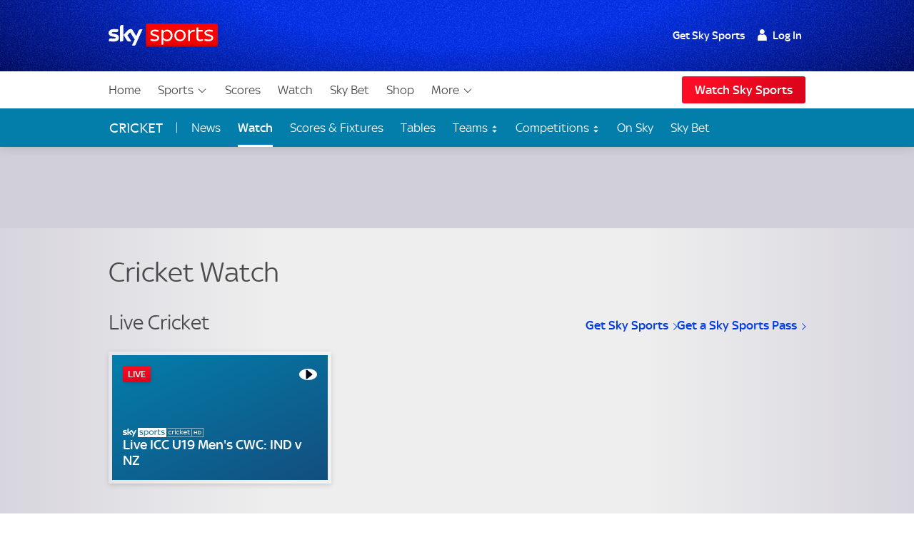

--- FILE ---
content_type: application/javascript
request_url: https://www.skysports.com/js/modules-es6/ui-sitewide-tiles-rail-35ec8f476bd936861e18.js
body_size: 335
content:
var t=t=>{if(!t)return;t.querySelectorAll(".ui-sitewide-tiles-rail__inner").forEach(t=>{const e=t.querySelector('.ui-sitewide-tiles-rail__button[data-direction="left"]'),i=t.querySelector('.ui-sitewide-tiles-rail__button[data-direction="right"]'),l=t.querySelector(".ui-sitewide-tiles-rail__content"),n=t.querySelector(".ui-sitewide-tiles-rail__content > article");if(!(e&&i&&l&&n))return null;const r=parseInt(window.getComputedStyle(l).gap,10)||0,o=n.offsetWidth+r;let s=2*o;function c(){const t=l.offsetWidth;return s=t>=600?2*o:1*o,s}function d(){if(!e||!i)return;e.disabled=l.scrollLeft<=0;const t=l.scrollWidth-l.clientWidth-1;i.disabled=l.scrollLeft>=t}function u(t,e){let i;return function(){let l,n;i||(l=arguments,n=this,i=setTimeout(function(){i=null,t.apply(n,l)},e))}}d(),c(),window.addEventListener("resize",u(()=>{d(),c()},300),!1),l.addEventListener("scroll",u(()=>{d()},300),!1),e&&i&&(e.addEventListener("click",()=>{!function(t,e){t.scrollBy({left:-e,behavior:"smooth"})}(l,s)}),i.addEventListener("click",()=>{!function(t,e){t.scrollBy({left:e,behavior:"smooth"})}(l,s)}))})};export{t as default};
//# sourceMappingURL=ui-sitewide-tiles-rail-35ec8f476bd936861e18.js.map
